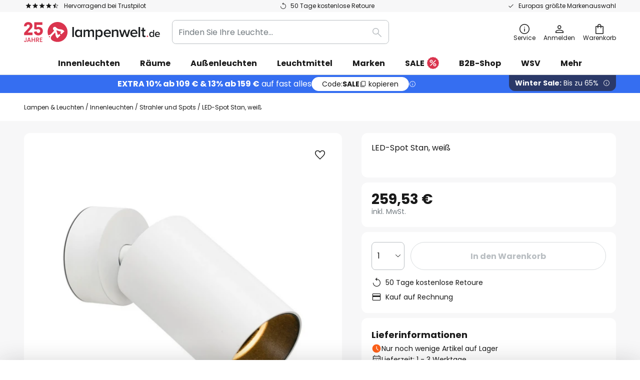

--- FILE ---
content_type: text/javascript; charset=utf-8
request_url: https://www.lampenwelt.de/static/version1768923500/frontend/LW/base/default/Magento_Catalog/js/widgets/quantity-selector.min.js
body_size: 173
content:
'use strict';define([],()=>(_options,element)=>{const el={input:element.querySelector('[data-role="value"]'),minus:element.querySelector('[data-role="minus"]'),plus:element.querySelector('[data-role="plus"]'),};const MIN_VALUE=parseInt(el.input.min)||_options.minimumValue||1;const MAX_VALUE=parseInt(el.input.max);const state={get value(){return parseInt(el.input.value);},set value(value){el.input.setAttribute('value',value);el.input.value=value;},};el.minus.addEventListener('click',()=>update(state.value-1));el.plus.addEventListener('click',()=>update(isNaN(state.value)?MIN_VALUE||1:state.value+1));el.input.addEventListener('blur',()=>update(state.value));el.input.addEventListener('keydown',(event)=>{if(event.key==='Escape'){el.input.blur();}});const mutationObserver=new MutationObserver((mutations)=>{if(mutations.some(({attributeName})=>attributeName==='value')){updateUI(el.input.value);}});mutationObserver.observe(el.input,{attributes:true});function update(value){updateValue(value);updateUI(value);}
function updateUI(value){if(!isNaN(MIN_VALUE)){if(value<=MIN_VALUE){el.minus.setAttribute('disabled',true);}else{el.minus.removeAttribute('disabled');}}
if(!isNaN(MAX_VALUE)){if(value>=MAX_VALUE){el.plus.setAttribute('disabled',true);}else{el.plus.removeAttribute('disabled');}}}
function updateValue(value){if(!isNaN(value)){if(value<MIN_VALUE){value=MIN_VALUE;}else if(value>MAX_VALUE){value=MAX_VALUE;}}else{value=MIN_VALUE;}
state.value=value;el.input.dispatchEvent(new Event('change'));}});